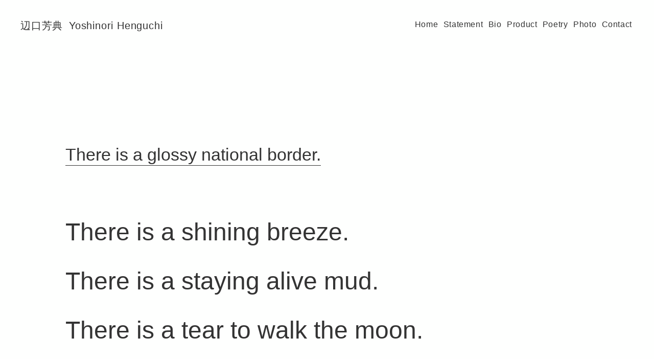

--- FILE ---
content_type: text/html; charset=UTF-8
request_url: https://yoshinorihenguchi.com/archives/693
body_size: 6004
content:
<!DOCTYPE html>
<!--[if IE 7]>
<html class="ie ie7" lang="ja"
	prefix="og: https://ogp.me/ns#" >
<![endif]-->
<!--[if IE 8]>
<html class="ie ie8" lang="ja"
	prefix="og: https://ogp.me/ns#" >
<![endif]-->
<!--[if !(IE 7) | !(IE 8)  ]><!-->
<html lang="ja"
	prefix="og: https://ogp.me/ns#" >
<!--<![endif]-->
<head>
<meta charset="UTF-8" />
<meta name="viewport" content="width=device-width" />

<link rel="profile" href="http://gmpg.org/xfn/11" />
<link rel="pingback" href="https://yoshinorihenguchi.com/xmlrpc.php" />
<!--[if lt IE 9]>
<script src="https://yoshinorihenguchi.com/wp-content/themes/yoshinorihenguchi/js/html5.js" type="text/javascript"></script>
<![endif]-->

		<!-- All in One SEO 4.0.16 -->
		<title>There is a glossy national border. | 辺口芳典 YOSHINORI HENGUCHI</title>
		<link rel="canonical" href="https://yoshinorihenguchi.com/archives/693" />
		<meta property="og:site_name" content="辺口芳典 YOSHINORI HENGUCHI" />
		<meta property="og:type" content="article" />
		<meta property="og:title" content="There is a glossy national border. | 辺口芳典 YOSHINORI HENGUCHI" />
		<meta property="og:url" content="https://yoshinorihenguchi.com/archives/693" />
		<meta property="og:image" content="https://yoshinorihenguchi.com/wp-content/uploads/2016/03/f2-4.jpg" />
		<meta property="og:image:secure_url" content="https://yoshinorihenguchi.com/wp-content/uploads/2016/03/f2-4.jpg" />
		<meta property="og:image:width" content="1200" />
		<meta property="og:image:height" content="630" />
		<meta property="article:published_time" content="2016-04-24T12:31:57Z" />
		<meta property="article:modified_time" content="2016-04-24T12:31:57Z" />
		<meta property="twitter:card" content="summary" />
		<meta property="twitter:domain" content="yoshinorihenguchi.com" />
		<meta property="twitter:title" content="There is a glossy national border. | 辺口芳典 YOSHINORI HENGUCHI" />
		<meta property="twitter:image" content="https://yoshinorihenguchi.com/wp-content/uploads/2016/03/f2-4.jpg" />
		<script type="application/ld+json" class="aioseo-schema">
			{"@context":"https:\/\/schema.org","@graph":[{"@type":"WebSite","@id":"https:\/\/yoshinorihenguchi.com\/#website","url":"https:\/\/yoshinorihenguchi.com\/","name":"\u8fba\u53e3\u82b3\u5178 YOSHINORI HENGUCHI","description":"\u300c\u8a69\u306e\u91d1\u5b57\u5854\u3001\u3053\u3053\u306b\u73fe\u308c\u308b\u300d\u3068 \u3053\u306e\u58f0\u660e\u306f\u59cb\u307e\u308b\u3002 \u8a69\u306f\u66f4\u65b0\u3055\u308c\u308b\u3002\u79c1\u306e\u8a69\u306f\u751f\u6d3b\u306b\u5fc5\u8981\u306a\u58f0\u3060\u3002 \u4e00\u65e5\u4e00\u65e5\u3092\u78ba\u5b9f\u306b\u7a4d\u307f\u91cd\u306d\u3066\u3044\u304f\u58f0\u306f\u3001\u751f\u6d3b\u3092\u7d9a\u3051\u308b\u547d\u305d\u306e\u3082\u306e\u3002 \u81ea\u7531\u5ea6\u304c\u9ad8\u304f\u3001\u30b7\u30ea\u30a2\u30b9\u3067\u30de\u30cc\u30b1\u3001\u539f\u59cb\u7684\u3067\u3001 \u666e\u904d\u7684\u306a\u7f8e\u3057\u3055\u304c\u3042\u308a\u3001\u305f\u304f\u307e\u3057\u304f\u3066\u81e8\u6a5f\u5fdc\u5909\u306a\u8a00\u8449\u3002 \u30da\u30f3\u3092\u4f7f\u3063\u305f\u795d\u798f\u306e\u8db3\u97f3\u3002 \u672a\u77e5\u306e\u30a8\u30cd\u30eb\u30ae\u30fc\u3001\u660e\u65e5\u3092\u751f\u304d\u305f\u3044\u3068\u601d\u3046\u6c17\u6301\u3061\u3001\u7dca\u5f35\u611f\u3001\u7d20\u6734\u3055\u3001 \u5730\u306b\u8db3\u306e\u3064\u3044\u305f\u697d\u3057\u3055\u3001\u305d\u3046\u3044\u3046\u985e\u3044\u306e\u3082\u306e\u3059\u3079\u3066\u304c\u79c1\u306e\u8a69\u306b\u751f\u304d\u3066\u3044\u308b\u3002 \u3053\u308c\u306f\u82b8\u8853\u306b\u3064\u3044\u3066\u306e\u8a71\u3067\u3042\u308b\u3002 \u3068\u540c\u6642\u306b\u3001\u751f\u307e\u308c\u3066\u306f\u6d88\u3048\u3066\u3044\u304f\u9b42\u306e\u7269\u8a9e\u3067\u3082\u3042\u308b\u3002 \u79c1\u306e\u8a69\u306f\u3001\u547d\u3092\u7e4b\u3044\u3067\u3044\u304f\u606f\u3065\u304b\u3044\u3084\u9f13\u52d5\u3068\u540c\u3058\u3002 \u666e\u904d\u7684\u306a\u500b\u6027\u306b\u5230\u9054\u3057\u305f\u8a69\u306f\u3001\u7d1b\u308c\u3082\u306a\u304f\u306e\u547d\u306e\u91d1\u5b57\u5854\u3067\u3042\u308b\u3002 \u8a69\u306f\u4eba\u9593\u306e\u751f\u6d3b\u304b\u3089\u6d3e\u751f\u3059\u308b\u3082\u306e\u3060\u3063\u305f\u3002 \u8a69\u304c\u751f\u307e\u308c\u308b\u3068\u3053\u308d\u306b\u306f\u3001\u6642\u4ee3\u3084\u74b0\u5883\u3068\u3044\u3063\u305f\u80cc\u666f\u304c\u3042\u308b\u3002 \u300c\u547d\u306e\u91d1\u5b57\u5854\u3067\u3042\u308b\u300d\u3068\u8868\u660e\u3067\u304d\u308b\u3088\u3046\u306a\u8a69\u3084\u8a69\u4eba\u306f\u3001 \u5b9a\u671f\u7684\u306b\u5730\u9707\u3084\u53f0\u98a8\u306b\u898b\u821e\u308f\u308c\u308b\u5cf6\u56fd\u65e5\u672c\u3068\u3044\u3046\u74b0\u5883\u304b\u3089\u3057\u304b \u751f\u307e\u308c\u306a\u304b\u3063\u305f\u3060\u308d\u3046\u3002 \u707d\u5bb3\u3084\u653f\u7b56\u3001\u305d\u306e\u4ed6\u306e\u5883\u9047\u306b\u3088\u3063\u3066\u3001\u6226\u3046\u76f8\u624b\u3055\u3048\u4e0d\u660e\u306b\u306a\u3063\u3066\u3001 \u771f\u7dbf\u3067\u9996\u3092\u7d5e\u3081\u3089\u308c\u308b\u3088\u3046\u306b\u935b\u3048\u3089\u308c\u3001\u305d\u3046\u3057\u3066\u80b2\u3061\u7d9a\u3051\u305f\u65e5\u672c\u8a9e\u3068\u3044\u3046 \u307f\u3060\u3089\u3067\u5b64\u72ec\u306a\u8a00\u8a9e\u4f53\u7cfb\u3002 \u4f5c\u3063\u3066\u306f\u58ca\u308c\u3066\u3044\u304f\u3068\u3044\u3046\u7121\u5e38\u89b3\u306e\u306a\u304b\u3067\u3001 \u305d\u308c\u3067\u3082\u8a9e\u308a\u7d99\u304c\u308c\u3066\u304d\u305f\u610f\u601d\u3002 \u305d\u306e\u3088\u3046\u306a\u80cc\u666f\u304c\u3042\u3063\u305f\u304b\u3089\u3053\u305d\u5230\u9054\u3057\u5f97\u305f\u73fe\u5b9f\u304c\u3042\u308b\u3002 \u300c\u8a69\u306e\u91d1\u5b57\u5854\u3001\u3053\u3053\u306b\u73fe\u308c\u308b\u300d\u3068 \u3053\u306e\u58f0\u660e\u306f\u305d\u306e\u307e\u307e\u4e16\u754c\u306b\u5411\u3051\u3089\u308c\u3066\u3044\u308b\u3002 \u65e5\u672c\u3067\u751f\u307e\u308c\u305f\u571f\u7740\u306e\u8a69\u304c\u56fd\u5883\u3084\u6642\u4ee3\u3092\u8d8a\u3048\u3066\u3044\u3051\u308b\u306e\u306f\u3001 \u305d\u306e\u571f\u7740\u306e\u8a69\u304c\u3001\u666e\u904d\u7684\u306a\u512a\u3057\u3055\u3068\u529b\u5f37\u3055\u3092\u5408\u308f\u305b\u6301\u3064\u304b\u3089\u3060\u3068\u8003\u3048\u308b\u3002 \u6700\u521d\u304b\u3089\u4e16\u754c\u4e2d\u306b\u5411\u3051\u3066\u4f5c\u3089\u308c\u305f\u306e\u3067\u306f\u306a\u304f\u3001 \u3042\u304f\u307e\u3067\u3082\u5b64\u72ec\u3067\u7121\u5e38\u306a\u74b0\u5883\u306b\u8010\u3048\u3001\u6975\u9650\u307e\u3067\u78e8\u304b\u308c\u305f\u8a69\u3067\u3042\u308b\u304b\u3089\u3001 \u56fd\u5883\u3084\u6642\u4ee3\u3092\u8d8a\u3048\u3066\u8a9e\u308a\u7d99\u304c\u308c\u308b\u306b\u5024\u3059\u308b\u4fa1\u5024\u306b\u5230\u9054\u3057\u305f\u306e\u3060\u3068\u78ba\u4fe1\u3059\u308b\u3002 \u5171\u306b\u751f\u6d3b\u3059\u308b\u4eba\u3005\u3092\u8b83\u3048\u3066\u3001\u795d\u798f\u3059\u308b\u60f3\u3044\u304c\u79c1\u306e\u8a69\u306e\u6839\u5e95\u306b\u306f\u6d41\u308c\u3066\u3044\u308b\u3002","publisher":{"@id":"https:\/\/yoshinorihenguchi.com\/#organization"}},{"@type":"Organization","@id":"https:\/\/yoshinorihenguchi.com\/#organization","name":"\u8fba\u53e3\u82b3\u5178 YOSHINORI HENGUCHI","url":"https:\/\/yoshinorihenguchi.com\/"},{"@type":"BreadcrumbList","@id":"https:\/\/yoshinorihenguchi.com\/archives\/693#breadcrumblist","itemListElement":[{"@type":"ListItem","@id":"https:\/\/yoshinorihenguchi.com\/#listItem","position":"1","item":{"@id":"https:\/\/yoshinorihenguchi.com\/#item","name":"\u30db\u30fc\u30e0","description":"\u300c\u8a69\u306e\u91d1\u5b57\u5854\u3001\u3053\u3053\u306b\u73fe\u308c\u308b\u300d\u3068 \u3053\u306e\u58f0\u660e\u306f\u59cb\u307e\u308b\u3002 \u8a69\u306f\u66f4\u65b0\u3055\u308c\u308b\u3002\u79c1\u306e\u8a69\u306f\u751f\u6d3b\u306b\u5fc5\u8981\u306a\u58f0\u3060\u3002 \u4e00\u65e5\u4e00\u65e5\u3092\u78ba\u5b9f\u306b\u7a4d\u307f\u91cd\u306d\u3066\u3044\u304f\u58f0\u306f\u3001\u751f\u6d3b\u3092\u7d9a\u3051\u308b\u547d\u305d\u306e\u3082\u306e\u3002 \u81ea\u7531\u5ea6\u304c\u9ad8\u304f\u3001\u30b7\u30ea\u30a2\u30b9\u3067\u30de\u30cc\u30b1\u3001\u539f\u59cb\u7684\u3067\u3001 \u666e\u904d\u7684\u306a\u7f8e\u3057\u3055\u304c\u3042\u308a\u3001\u305f\u304f\u307e\u3057\u304f\u3066\u81e8\u6a5f\u5fdc\u5909\u306a\u8a00\u8449\u3002 \u30da\u30f3\u3092\u4f7f\u3063\u305f\u795d\u798f\u306e\u8db3\u97f3\u3002 \u672a\u77e5\u306e\u30a8\u30cd\u30eb\u30ae\u30fc\u3001\u660e\u65e5\u3092\u751f\u304d\u305f\u3044\u3068\u601d\u3046\u6c17\u6301\u3061\u3001\u7dca\u5f35\u611f\u3001\u7d20\u6734\u3055\u3001 \u5730\u306b\u8db3\u306e\u3064\u3044\u305f\u697d\u3057\u3055\u3001\u305d\u3046\u3044\u3046\u985e\u3044\u306e\u3082\u306e\u3059\u3079\u3066\u304c\u79c1\u306e\u8a69\u306b\u751f\u304d\u3066\u3044\u308b\u3002 \u3053\u308c\u306f\u82b8\u8853\u306b\u3064\u3044\u3066\u306e\u8a71\u3067\u3042\u308b\u3002 \u3068\u540c\u6642\u306b\u3001\u751f\u307e\u308c\u3066\u306f\u6d88\u3048\u3066\u3044\u304f\u9b42\u306e\u7269\u8a9e\u3067\u3082\u3042\u308b\u3002 \u79c1\u306e\u8a69\u306f\u3001\u547d\u3092\u7e4b\u3044\u3067\u3044\u304f\u606f\u3065\u304b\u3044\u3084\u9f13\u52d5\u3068\u540c\u3058\u3002 \u666e\u904d\u7684\u306a\u500b\u6027\u306b\u5230\u9054\u3057\u305f\u8a69\u306f\u3001\u7d1b\u308c\u3082\u306a\u304f\u306e\u547d\u306e\u91d1\u5b57\u5854\u3067\u3042\u308b\u3002 \u8a69\u306f\u4eba\u9593\u306e\u751f\u6d3b\u304b\u3089\u6d3e\u751f\u3059\u308b\u3082\u306e\u3060\u3063\u305f\u3002 \u8a69\u304c\u751f\u307e\u308c\u308b\u3068\u3053\u308d\u306b\u306f\u3001\u6642\u4ee3\u3084\u74b0\u5883\u3068\u3044\u3063\u305f\u80cc\u666f\u304c\u3042\u308b\u3002 \u300c\u547d\u306e\u91d1\u5b57\u5854\u3067\u3042\u308b\u300d\u3068\u8868\u660e\u3067\u304d\u308b\u3088\u3046\u306a\u8a69\u3084\u8a69\u4eba\u306f\u3001 \u5b9a\u671f\u7684\u306b\u5730\u9707\u3084\u53f0\u98a8\u306b\u898b\u821e\u308f\u308c\u308b\u5cf6\u56fd\u65e5\u672c\u3068\u3044\u3046\u74b0\u5883\u304b\u3089\u3057\u304b \u751f\u307e\u308c\u306a\u304b\u3063\u305f\u3060\u308d\u3046\u3002 \u707d\u5bb3\u3084\u653f\u7b56\u3001\u305d\u306e\u4ed6\u306e\u5883\u9047\u306b\u3088\u3063\u3066\u3001\u6226\u3046\u76f8\u624b\u3055\u3048\u4e0d\u660e\u306b\u306a\u3063\u3066\u3001 \u771f\u7dbf\u3067\u9996\u3092\u7d5e\u3081\u3089\u308c\u308b\u3088\u3046\u306b\u935b\u3048\u3089\u308c\u3001\u305d\u3046\u3057\u3066\u80b2\u3061\u7d9a\u3051\u305f\u65e5\u672c\u8a9e\u3068\u3044\u3046 \u307f\u3060\u3089\u3067\u5b64\u72ec\u306a\u8a00\u8a9e\u4f53\u7cfb\u3002 \u4f5c\u3063\u3066\u306f\u58ca\u308c\u3066\u3044\u304f\u3068\u3044\u3046\u7121\u5e38\u89b3\u306e\u306a\u304b\u3067\u3001 \u305d\u308c\u3067\u3082\u8a9e\u308a\u7d99\u304c\u308c\u3066\u304d\u305f\u610f\u601d\u3002 \u305d\u306e\u3088\u3046\u306a\u80cc\u666f\u304c\u3042\u3063\u305f\u304b\u3089\u3053\u305d\u5230\u9054\u3057\u5f97\u305f\u73fe\u5b9f\u304c\u3042\u308b\u3002 \u300c\u8a69\u306e\u91d1\u5b57\u5854\u3001\u3053\u3053\u306b\u73fe\u308c\u308b\u300d\u3068 \u3053\u306e\u58f0\u660e\u306f\u305d\u306e\u307e\u307e\u4e16\u754c\u306b\u5411\u3051\u3089\u308c\u3066\u3044\u308b\u3002 \u65e5\u672c\u3067\u751f\u307e\u308c\u305f\u571f\u7740\u306e\u8a69\u304c\u56fd\u5883\u3084\u6642\u4ee3\u3092\u8d8a\u3048\u3066\u3044\u3051\u308b\u306e\u306f\u3001 \u305d\u306e\u571f\u7740\u306e\u8a69\u304c\u3001\u666e\u904d\u7684\u306a\u512a\u3057\u3055\u3068\u529b\u5f37\u3055\u3092\u5408\u308f\u305b\u6301\u3064\u304b\u3089\u3060\u3068\u8003\u3048\u308b\u3002 \u6700\u521d\u304b\u3089\u4e16\u754c\u4e2d\u306b\u5411\u3051\u3066\u4f5c\u3089\u308c\u305f\u306e\u3067\u306f\u306a\u304f\u3001 \u3042\u304f\u307e\u3067\u3082\u5b64\u72ec\u3067\u7121\u5e38\u306a\u74b0\u5883\u306b\u8010\u3048\u3001\u6975\u9650\u307e\u3067\u78e8\u304b\u308c\u305f\u8a69\u3067\u3042\u308b\u304b\u3089\u3001 \u56fd\u5883\u3084\u6642\u4ee3\u3092\u8d8a\u3048\u3066\u8a9e\u308a\u7d99\u304c\u308c\u308b\u306b\u5024\u3059\u308b\u4fa1\u5024\u306b\u5230\u9054\u3057\u305f\u306e\u3060\u3068\u78ba\u4fe1\u3059\u308b\u3002 \u5171\u306b\u751f\u6d3b\u3059\u308b\u4eba\u3005\u3092\u8b83\u3048\u3066\u3001\u795d\u798f\u3059\u308b\u60f3\u3044\u304c\u79c1\u306e\u8a69\u306e\u6839\u5e95\u306b\u306f\u6d41\u308c\u3066\u3044\u308b\u3002","url":"https:\/\/yoshinorihenguchi.com\/"}}]},{"@type":"Person","@id":"https:\/\/yoshinorihenguchi.com\/archives\/author\/henguchi#author","url":"https:\/\/yoshinorihenguchi.com\/archives\/author\/henguchi","name":"henguchi"},{"@type":"WebPage","@id":"https:\/\/yoshinorihenguchi.com\/archives\/693#webpage","url":"https:\/\/yoshinorihenguchi.com\/archives\/693","name":"There is a glossy national border. | \u8fba\u53e3\u82b3\u5178 YOSHINORI HENGUCHI","inLanguage":"ja","isPartOf":{"@id":"https:\/\/yoshinorihenguchi.com\/#website"},"breadcrumb":{"@id":"https:\/\/yoshinorihenguchi.com\/archives\/693#breadcrumblist"},"author":"https:\/\/yoshinorihenguchi.com\/archives\/693#author","creator":"https:\/\/yoshinorihenguchi.com\/archives\/693#author","datePublished":"2016-04-24T12:31:57+00:00","dateModified":"2016-04-24T12:31:57+00:00"},{"@type":"Article","@id":"https:\/\/yoshinorihenguchi.com\/archives\/693#article","name":"There is a glossy national border. | \u8fba\u53e3\u82b3\u5178 YOSHINORI HENGUCHI","headline":"There is a glossy national border.","author":{"@id":"https:\/\/yoshinorihenguchi.com\/archives\/author\/henguchi#author"},"publisher":{"@id":"https:\/\/yoshinorihenguchi.com\/#organization"},"datePublished":"2016-04-24T12:31:57+00:00","dateModified":"2016-04-24T12:31:57+00:00","articleSection":"\u672a\u5206\u985e","mainEntityOfPage":{"@id":"https:\/\/yoshinorihenguchi.com\/archives\/693#webpage"},"isPartOf":{"@id":"https:\/\/yoshinorihenguchi.com\/archives\/693#webpage"}}]}
		</script>
		<!-- All in One SEO -->

<link rel='dns-prefetch' href='//fonts.googleapis.com' />
<link rel='dns-prefetch' href='//s.w.org' />
<link rel="alternate" type="application/rss+xml" title="辺口芳典 YOSHINORI HENGUCHI &raquo; フィード" href="https://yoshinorihenguchi.com/feed" />
<link rel="alternate" type="application/rss+xml" title="辺口芳典 YOSHINORI HENGUCHI &raquo; コメントフィード" href="https://yoshinorihenguchi.com/comments/feed" />
<link rel="alternate" type="application/rss+xml" title="辺口芳典 YOSHINORI HENGUCHI &raquo; There is a glossy national border. のコメントのフィード" href="https://yoshinorihenguchi.com/archives/693/feed" />
		<script type="text/javascript">
			window._wpemojiSettings = {"baseUrl":"https:\/\/s.w.org\/images\/core\/emoji\/12.0.0-1\/72x72\/","ext":".png","svgUrl":"https:\/\/s.w.org\/images\/core\/emoji\/12.0.0-1\/svg\/","svgExt":".svg","source":{"concatemoji":"https:\/\/yoshinorihenguchi.com\/wp-includes\/js\/wp-emoji-release.min.js?ver=5.2.21"}};
			!function(e,a,t){var n,r,o,i=a.createElement("canvas"),p=i.getContext&&i.getContext("2d");function s(e,t){var a=String.fromCharCode;p.clearRect(0,0,i.width,i.height),p.fillText(a.apply(this,e),0,0);e=i.toDataURL();return p.clearRect(0,0,i.width,i.height),p.fillText(a.apply(this,t),0,0),e===i.toDataURL()}function c(e){var t=a.createElement("script");t.src=e,t.defer=t.type="text/javascript",a.getElementsByTagName("head")[0].appendChild(t)}for(o=Array("flag","emoji"),t.supports={everything:!0,everythingExceptFlag:!0},r=0;r<o.length;r++)t.supports[o[r]]=function(e){if(!p||!p.fillText)return!1;switch(p.textBaseline="top",p.font="600 32px Arial",e){case"flag":return s([55356,56826,55356,56819],[55356,56826,8203,55356,56819])?!1:!s([55356,57332,56128,56423,56128,56418,56128,56421,56128,56430,56128,56423,56128,56447],[55356,57332,8203,56128,56423,8203,56128,56418,8203,56128,56421,8203,56128,56430,8203,56128,56423,8203,56128,56447]);case"emoji":return!s([55357,56424,55356,57342,8205,55358,56605,8205,55357,56424,55356,57340],[55357,56424,55356,57342,8203,55358,56605,8203,55357,56424,55356,57340])}return!1}(o[r]),t.supports.everything=t.supports.everything&&t.supports[o[r]],"flag"!==o[r]&&(t.supports.everythingExceptFlag=t.supports.everythingExceptFlag&&t.supports[o[r]]);t.supports.everythingExceptFlag=t.supports.everythingExceptFlag&&!t.supports.flag,t.DOMReady=!1,t.readyCallback=function(){t.DOMReady=!0},t.supports.everything||(n=function(){t.readyCallback()},a.addEventListener?(a.addEventListener("DOMContentLoaded",n,!1),e.addEventListener("load",n,!1)):(e.attachEvent("onload",n),a.attachEvent("onreadystatechange",function(){"complete"===a.readyState&&t.readyCallback()})),(n=t.source||{}).concatemoji?c(n.concatemoji):n.wpemoji&&n.twemoji&&(c(n.twemoji),c(n.wpemoji)))}(window,document,window._wpemojiSettings);
		</script>
		<style type="text/css">
img.wp-smiley,
img.emoji {
	display: inline !important;
	border: none !important;
	box-shadow: none !important;
	height: 1em !important;
	width: 1em !important;
	margin: 0 .07em !important;
	vertical-align: -0.1em !important;
	background: none !important;
	padding: 0 !important;
}
</style>
	<link rel='stylesheet' id='wp-block-library-css'  href='https://yoshinorihenguchi.com/wp-includes/css/dist/block-library/style.min.css?ver=5.2.21' type='text/css' media='all' />
<link rel='stylesheet' id='twentytwelve-fonts-css'  href='https://fonts.googleapis.com/css?family=Open+Sans:400italic,700italic,400,700&#038;subset=latin,latin-ext' type='text/css' media='all' />
<link rel='stylesheet' id='twentytwelve-style-css'  href='https://yoshinorihenguchi.com/wp-content/themes/yoshinorihenguchi/style.css?ver=5.2.21' type='text/css' media='all' />
<!--[if lt IE 9]>
<link rel='stylesheet' id='twentytwelve-ie-css'  href='https://yoshinorihenguchi.com/wp-content/themes/yoshinorihenguchi/css/ie.css?ver=20121010' type='text/css' media='all' />
<![endif]-->
<script type='text/javascript' src='https://yoshinorihenguchi.com/wp-includes/js/jquery/jquery.js?ver=1.12.4-wp'></script>
<script type='text/javascript' src='https://yoshinorihenguchi.com/wp-includes/js/jquery/jquery-migrate.min.js?ver=1.4.1'></script>
<link rel='https://api.w.org/' href='https://yoshinorihenguchi.com/wp-json/' />
<link rel="EditURI" type="application/rsd+xml" title="RSD" href="https://yoshinorihenguchi.com/xmlrpc.php?rsd" />
<link rel="wlwmanifest" type="application/wlwmanifest+xml" href="https://yoshinorihenguchi.com/wp-includes/wlwmanifest.xml" /> 
<link rel='prev' title='How are you insanity?' href='https://yoshinorihenguchi.com/archives/691' />
<link rel='next' title='My life is ripples from the long distance of other life.' href='https://yoshinorihenguchi.com/archives/695' />
<meta name="generator" content="WordPress 5.2.21" />
<link rel='shortlink' href='https://yoshinorihenguchi.com/?p=693' />
<link rel="alternate" type="application/json+oembed" href="https://yoshinorihenguchi.com/wp-json/oembed/1.0/embed?url=https%3A%2F%2Fyoshinorihenguchi.com%2Farchives%2F693" />
<link rel="alternate" type="text/xml+oembed" href="https://yoshinorihenguchi.com/wp-json/oembed/1.0/embed?url=https%3A%2F%2Fyoshinorihenguchi.com%2Farchives%2F693&#038;format=xml" />
		<style type="text/css">.recentcomments a{display:inline !important;padding:0 !important;margin:0 !important;}</style>
		
<script src="/js/jquery.infinitescroll.min.js" type="text/javascript"></script>
<script>

var delaySpeed = 100;
var fadeSpeed = 0;



jQuery(document).ready(function($) {

  $('p').each(function(){
        var txt = $(this).html();
        $(this).html(
             txt.replace(/\n「/g,'<span class="kakko">「</span>').replace(/^「/,'<span class="kakko">「</span>')
       );
	   
    });
	
	 $('.entry-content ul').each(function(){
        var txt = $(this).html();
        $(this).html(
             txt.replace(/<li>「/ig,'<li><span class="kakko">「</span>')
       );
	   
    });
 
  
$('.menu-item').css({opacity:'0', marginTop:'0px'});
$('.menu-item').each(function(i){$(this).delay((i)*(delaySpeed)).animate({opacity:'1', marginTop:'0px'},fadeSpeed)});


  
   $(window).load(function() {
  	

    	  
	  	 
			  if (navigator.userAgent.indexOf('iPhone') > 0 || navigator.userAgent.indexOf('iPod') > 0 || navigator.userAgent.indexOf('Android') > 0) {
	    		var font = Math.round(Math.random() * 10)+10;
				var fontline =Math.round( font*2);}
		 else{
	    		var font = Math.round(Math.random() * 50)+20;
				var fontline =Math.round( font*2);
		 }
		 
		  $('.contents2').css({
					fontSize:font+ "px",	
					lineHeight:fontline+ "px"
               });
			   
		  $('.blogarticle .honbun').each(function() {
			  	var font = Math.round(Math.random() * 80)+10;
				var fontline =Math.round( font*2);
				$(this).css({ fontSize:font+ "px", lineHeight:fontline+ "px"});
				var coo = Math.round(Math.random() * 1);
					if(coo==1){ 
				$(this).css({fontFamily:'YuMincho, MS PMincho, Hiragino Mincho Pro, serif'})
				}
				
			  });
		  
               
				
             if (navigator.userAgent.indexOf('iPhone') > 0 || navigator.userAgent.indexOf('iPod') > 0 || navigator.userAgent.indexOf('Android') > 0) {
	    		var fontfont = Math.round(Math.random() * 10)+20;
				var fontfontline =Math.round( fontfont*1.8);}
		 else{
	    		var fontfont = Math.round(Math.random() * 10)+30;
				var fontfontline =Math.round( fontfont*1.8);
		 }
		var cooo = Math.round(Math.random() * 1);
		if(cooo==1){ 
			$('.tex h3').css({fontFamily:'YuMincho, MS PMincho, Hiragino Mincho Pro, serif'})
		}
        $('.tex h3').css({
					fontSize:fontfont+ "px",	
					lineHeight:fontfontline+ "px"
                });
		

 
	  	});  
	$('.num p').each(function(i){$(this).delay((i)*(delaySpeed)).animate({opacity:'1', marginTop:'0px'},fadeSpeed)});

});
	

</script>

</head>

<body class="post-template-default single single-post postid-693 single-format-standard custom-font-enabled single-author" >	

<div id="page" class="hfeed site clearfix">
  <div id="header" class="clearfix">
  <h1 class="menu-item"><a href="http://yoshinorihenguchi.com/">辺口芳典 <span> Yoshinori Henguchi</span></a></h1>
<nav class="menu">
			<div class="menu-%e3%83%a1%e3%83%8b%e3%83%a5%e3%83%bc-1-container"><ul id="menu-%e3%83%a1%e3%83%8b%e3%83%a5%e3%83%bc-1" class="nav-menu"><li id="menu-item-6" class="menu-item menu-item-type-custom menu-item-object-custom menu-item-home menu-item-6"><a href="http://yoshinorihenguchi.com/">Home</a></li>
<li id="menu-item-18" class="menu-item menu-item-type-post_type menu-item-object-page menu-item-18"><a href="https://yoshinorihenguchi.com/statemante">Statement</a></li>
<li id="menu-item-17" class="menu-item menu-item-type-post_type menu-item-object-page menu-item-17"><a href="https://yoshinorihenguchi.com/bio">Bio</a></li>
<li id="menu-item-16" class="menu-item menu-item-type-post_type menu-item-object-page menu-item-16"><a href="https://yoshinorihenguchi.com/products">Product</a></li>
<li id="menu-item-278" class="menu-item menu-item-type-post_type menu-item-object-page menu-item-278"><a href="https://yoshinorihenguchi.com/blog">Poetry</a></li>
<li id="menu-item-915" class="menu-item menu-item-type-custom menu-item-object-custom menu-item-915"><a href="/archives/photo">Photo</a></li>
<li id="menu-item-571" class="menu-item menu-item-type-custom menu-item-object-custom menu-item-571"><a href="mailto:contact@yoshinorihenguchi.com">Contact</a></li>
</ul></div>		</nav>
<!--<a href="http://yoshinorihenguchi.com/?page_id=25" class="aorder">About Order</a>--></div>
	<div class="main clearfix">
	<div class="menu-item tex blog">
  <div class="contents2 clearfix">

            <div class="clearfix">
        <div class="title"><h3>There is a glossy national border.</h3></div>
        
        <div class="honbun">
          <p>There is a shining breeze.<br />
There is a staying alive mud.<br />
There is a tear to walk the moon.<br />
There is a tear to walk the sun.<br />
There is a tear to walk the Mars.<br />
There is a tear to walk the eyeball.<br />
There is a tear in human form.</p>
        </div>
        
			
             
</div><!-- end of catbox -->

      </div>
          
   
    </div>
  </div>


<nav class="nav-single">
					<span class="nav-previous"><a href="https://yoshinorihenguchi.com/archives/691" rel="prev"><span class="meta-nav">&larr;</span></a></span>
					<span class="nav-next"><a href="https://yoshinorihenguchi.com/archives/695" rel="next"><span class="meta-nav">&rarr;</span></a></span>
				</nav><!-- .nav-single -->
                
                
	

	<footer class="copy">
		copyright © 2014 Yoshinori Henguchi All rights reserved
	</footer><!-- #colophon -->
</div><!-- #main .wrapper -->
<script type='text/javascript' src='https://yoshinorihenguchi.com/wp-content/themes/yoshinorihenguchi/js/navigation.js?ver=20140318'></script>
<script type='text/javascript' src='https://yoshinorihenguchi.com/wp-includes/js/wp-embed.min.js?ver=5.2.21'></script>
</body>
</html>